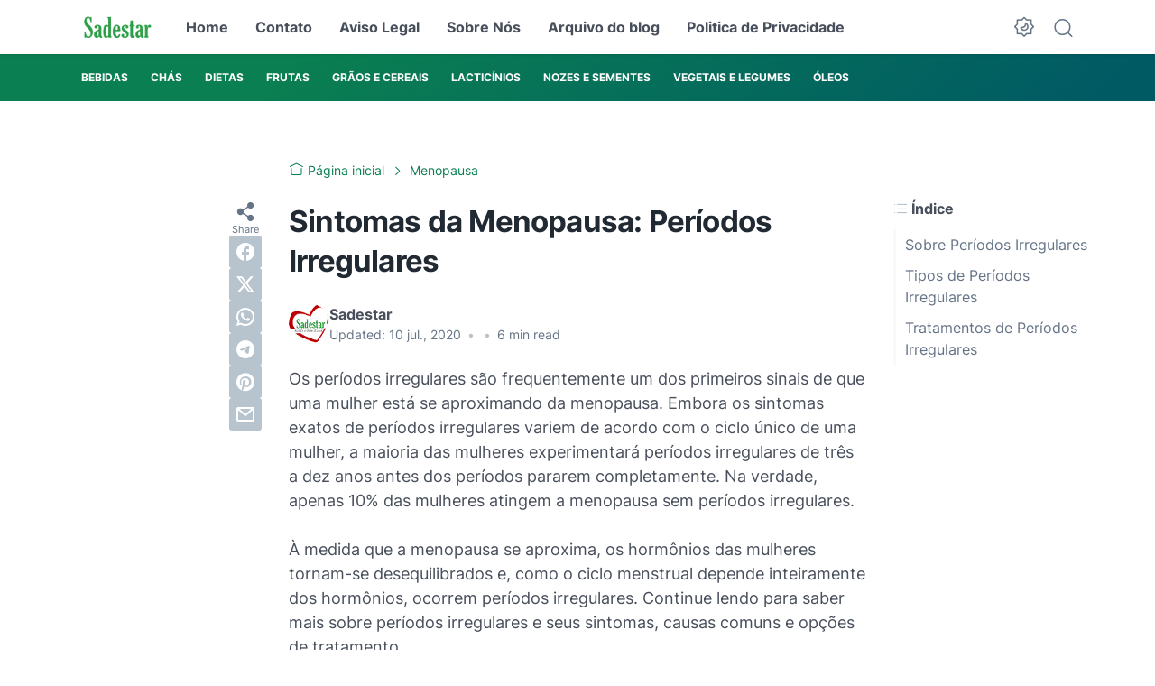

--- FILE ---
content_type: text/html; charset=utf-8
request_url: https://www.google.com/recaptcha/api2/aframe
body_size: 268
content:
<!DOCTYPE HTML><html><head><meta http-equiv="content-type" content="text/html; charset=UTF-8"></head><body><script nonce="5rb3WgFHZ1lEuyIGQMkImQ">/** Anti-fraud and anti-abuse applications only. See google.com/recaptcha */ try{var clients={'sodar':'https://pagead2.googlesyndication.com/pagead/sodar?'};window.addEventListener("message",function(a){try{if(a.source===window.parent){var b=JSON.parse(a.data);var c=clients[b['id']];if(c){var d=document.createElement('img');d.src=c+b['params']+'&rc='+(localStorage.getItem("rc::a")?sessionStorage.getItem("rc::b"):"");window.document.body.appendChild(d);sessionStorage.setItem("rc::e",parseInt(sessionStorage.getItem("rc::e")||0)+1);localStorage.setItem("rc::h",'1769014784326');}}}catch(b){}});window.parent.postMessage("_grecaptcha_ready", "*");}catch(b){}</script></body></html>